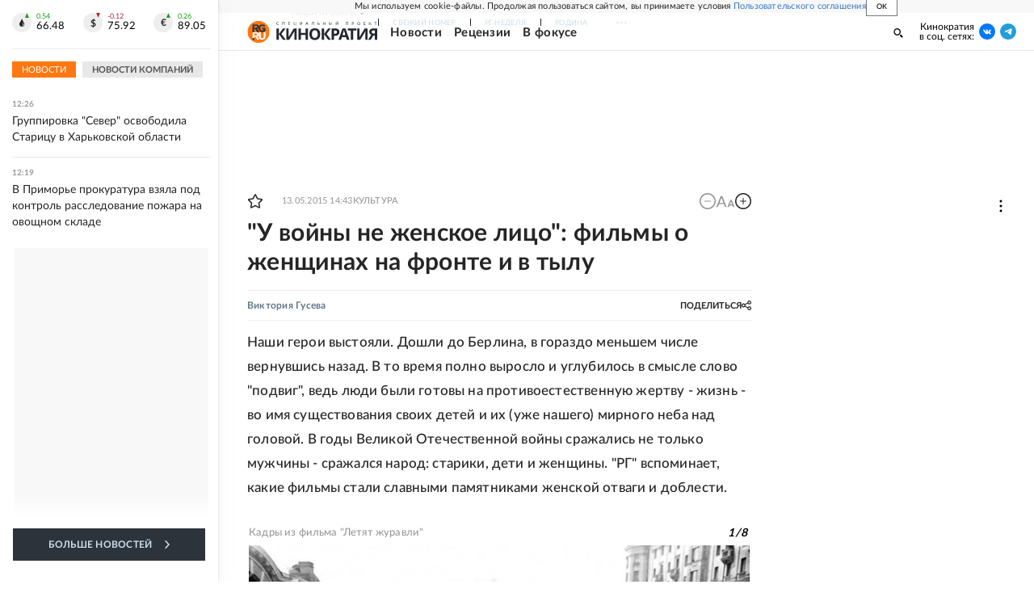

--- FILE ---
content_type: text/html
request_url: https://tns-counter.ru/nc01a**R%3Eundefined*rg_ru/ru/UTF-8/tmsec=mx3_rg_ru/554556497***
body_size: 17
content:
1EB07815697490D1G1769246929:1EB07815697490D1G1769246929

--- FILE ---
content_type: text/css; charset=UTF-8
request_url: https://cdnfiles.rg.ru/_next/static/css/ff8e04044adb325d.css
body_size: 3725
content:
.EditorialPage_section___w7FH{display:flex;background:#fff;justify-content:space-between}.EditorialPage_main___Ea_P{padding:20px 16px;flex-grow:1;background:#fff;width:100%}.EditorialPage_aside__s4X8u{display:none}.EditorialPage_title__XxCHC{font-size:18px;line-height:26px;margin:0 0 16px;text-transform:uppercase}.EditorialPage_description__4ObIm{font-size:16px;line-height:28px;font-style:italic;margin-bottom:16px}.EditorialPage_content__CGep8{font-size:16px;line-height:28px}.EditorialPage_asideItem__N8JuE{margin-bottom:20px}@media screen and (min-width:768px){.EditorialPage_section___w7FH{padding-top:21px;padding-right:16px}.EditorialPage_main___Ea_P{min-width:100%;min-height:740px;padding:0 0 56px 18px}.EditorialPage_hasAside__1x_JL .EditorialPage_main___Ea_P{min-width:496px;max-width:496px}.EditorialPage_hasAside__1x_JL .EditorialPage_aside__s4X8u{min-width:240px;max-width:240px;display:block}}@media screen and (min-width:990px){.EditorialPage_section___w7FH{padding-top:25px;padding-right:20px}.EditorialPage_main___Ea_P{padding:25px 0 70px 20px}.EditorialPage_hasAside__1x_JL .EditorialPage_main___Ea_P{min-width:670px;max-width:670px}.EditorialPage_hasAside__1x_JL .EditorialPage_aside__s4X8u{min-width:280px;max-width:280px}.EditorialPage_title__XxCHC{font-size:20px;line-height:30px}}@media screen and (min-width:1280px){.EditorialPage_section___w7FH{padding-top:36px;padding-right:25px}.EditorialPage_main___Ea_P{padding:0 0 40px 36px}.EditorialPage_hasAside__1x_JL .EditorialPage_main___Ea_P{min-width:660px;max-width:660px}.EditorialPage_hasAside__1x_JL .EditorialPage_aside__s4X8u{min-width:300px;max-width:300px;margin-left:20px}.EditorialPage_title__XxCHC{font-size:28px;margin-bottom:26px}}@media screen and (min-width:1680px){.EditorialPage_section___w7FH{padding-top:40px;padding-right:40px}.EditorialPage_main___Ea_P{padding:0 0 48px 48px}.EditorialPage_hasAside__1x_JL .EditorialPage_main___Ea_P{min-width:1040px;max-width:1040px}.EditorialPage_hasAside__1x_JL .EditorialPage_aside__s4X8u{min-width:300px;max-width:300px}.EditorialPage_asideFixed__CyZFM{position:absolute;top:268px;right:20px}}@media print{.EditorialPage_section___w7FH{padding-top:40px}}.EditorialTags_tags__7zYTH{display:flex;flex-wrap:wrap;align-items:center}.EditorialTags_tags__7zYTH a{text-decoration:none;margin:0 8px 8px 0}.EditorialTags_tag__BMT4K{font-size:10px;font-weight:700;color:#bbb;border:1px solid #f5f5f5f5;padding:6px 8px;display:flex;align-items:center;justify-content:center;transition:.3s ease}.EditorialTags_tag__BMT4K:hover{background-color:#ff5c00;border:1px solid #ff5c00;color:#fff;cursor:pointer}.EditorialPageArticleAside_aside__MNwP4{max-width:240px;height:100%}.EditorialPageArticleAside_item__T4zAq{margin-bottom:20px}.EditorialPageArticleAside_sticky__K7Hhg{position:-webkit-sticky;position:sticky;top:var(--all-headers-height)}@media screen and (min-width:990px){.EditorialPageArticleAside_aside__MNwP4{max-width:280px}}@media screen and (min-width:1280px){.EditorialPageArticleAside_aside__MNwP4{max-width:300px}}.EditorialPageArticle_advContainer__fa_KK{display:flex;justify-content:space-between;flex-direction:column}.EditorialPageArticle_aside__gbpQF{display:none}.EditorialPageArticle_buttonsUnderText__zWFYG{display:flex;flex-direction:column;margin-bottom:20px;list-style:none;padding:0}.EditorialPageArticle_sliderContainer__9Sl3k{padding:20px 0 20px 16px;background-color:#f8f8f8}.EditorialPageArticle_partner__14rcd{margin:16px 0}.EditorialPageArticle_partnerFirst__LOMtW{margin-top:30px}.EditorialPageArticle_adv__co40V{width:100vw;background-color:#f5f5f5}.EditorialPageArticle_adv__co40V .media1_mobile-adfox{margin:auto}.EditorialPageArticle_advBottom__HBMQc{margin:-30px 0 30px}@media screen and (max-width:767px){.EditorialPageArticle_media7__lae3_{height:350px}.EditorialPageArticle_media7__lae3_>[data-mod=media7_mobile]{position:-webkit-sticky;position:sticky;top:96px}.editorPanelInited .EditorialPageArticle_media7__lae3_>[data-mod=media7_mobile]{top:136px}}@media screen and (min-width:768px){.EditorialPageArticle_advContainer__fa_KK{flex-direction:row}.EditorialPageArticle_content__bn4MF{max-width:476px}.EditorialPageArticle_aside__gbpQF{max-width:240px;height:100%;display:block}.EditorialPageArticle_sliderContainer__9Sl3k{padding:20px 0 20px 20px}.EditorialPageArticle_buttonsUnderText__zWFYG{align-items:center;flex-direction:row}.EditorialPageArticle_partner__14rcd{overflow:hidden;margin:20px 0}.EditorialPageArticle_adv__co40V{width:auto;margin-top:0;background-color:transparent}}@media screen and (min-width:990px){.EditorialPageArticle_aside__gbpQF{max-width:280px}.EditorialPageArticle_content__bn4MF{max-width:635px}}@media screen and (min-width:1280px){.EditorialPageArticle_content__bn4MF{max-width:620px}.EditorialPageArticle_aside__gbpQF{max-width:300px}.EditorialPageArticle_sliderContainer__9Sl3k{padding:36px 0 36px 36px}.EditorialPageArticle_partner__14rcd{margin:30px 0}}@media screen and (min-width:1680px){.EditorialPageArticle_buttonsUnderText__zWFYG{margin-left:134px}.EditorialPageArticle_sliderContainer__9Sl3k{padding:40px 0 40px 48px}.EditorialPageArticle_content__bn4MF{max-width:980px}}@media print{.EditorialPageArticle_adv__co40V,.EditorialPageArticle_partner__14rcd{display:none}}.EditorialLayout_root__zyEHU{background:#fff;margin:0 auto;width:100%}@media screen and (min-width:1280px){.EditorialLayout_root__zyEHU{position:relative;max-width:1010px}}@media screen and (min-width:1680px){.EditorialLayout_root__zyEHU{max-width:1410px}}.EditorialHeaderToolbar_root__5bH_1{position:relative}.EditorialHeaderToolbar_inner__oxMUo{padding:12px 16px;position:relative;margin-left:-16px;margin-right:-16px}.EditorialHeaderToolbar_newsfeed__fYp2u{display:flex;align-items:center;align-content:center;margin:0;padding:0;outline:none;background:none;border:0;cursor:pointer}.EditorialHeaderToolbar_newsfeed__fYp2u:hover{color:#f71}.EditorialHeaderToolbar_newsfeedText__i11xn{font-size:12px;line-height:1}.EditorialHeaderToolbar_burgerSVG__R3jmx{height:15px;margin-right:6px;width:18px}.EditorialHeaderToolbar_burgerSVG__R3jmx svg{transform:scale(.8)}@media screen and (min-width:768px){.EditorialHeaderToolbar_root__5bH_1{display:flex;align-items:center;height:26px}.EditorialHeaderToolbar_inner__oxMUo{padding:0;margin-left:0;margin-right:0;display:flex;align-items:center}.EditorialHeaderToolbar_rootScrolled__mJuli{margin-top:0;margin-bottom:0;order:0;min-width:auto}.EditorialHeaderToolbar_rootScrolled__mJuli.EditorialHeaderToolbar_root__5bH_1:after{display:none}.EditorialHeaderToolbar_rootScrolled__mJuli .EditorialHeaderToolbar_inner__oxMUo{padding:0;margin-left:0;margin-right:0;background:none}.EditorialHeaderToolbar_rootScrolled__mJuli .EditorialHeaderToolbar_newsfeedArrow__OoW5H,.EditorialHeaderToolbar_rootScrolled__mJuli .EditorialHeaderToolbar_newsfeedBurger__AYoLS{display:none}}@media screen and (min-width:990px){.EditorialHeaderToolbar_rootScrolled__mJuli{margin-top:0;margin-bottom:0}}@media screen and (min-width:1280px){.EditorialHeaderToolbar_root__5bH_1{display:none}.EditorialHeaderToolbar_rootScrolled__mJuli{order:99}}@media print{.EditorialHeaderToolbar_root__5bH_1{display:flex;align-items:center;height:26px}.EditorialHeaderToolbar_inner__oxMUo{padding:0;margin-left:0;margin-right:0;display:flex;align-items:center}}.EditorialHeaderContact_container__cMN_6{display:flex;align-items:center;flex-direction:row}.EditorialHeaderContact_vksvg__YwcFJ{background-color:#07f}.EditorialHeaderContact_tgsvg__hQSfN{background:#229ed9}.EditorialHeaderContact_tgsvg__hQSfN path{fill:#fff}.EditorialHeaderContact_tgsvg__hQSfN svg{height:8px}.EditorialHeaderContact_oksvg__mNVfY{background-color:#fd6819}.EditorialHeaderContact_icon__AAj47{border-radius:50%;width:20px;height:20px;display:flex;align-items:center;justify-content:center;position:relative;left:1px}.EditorialHeaderContact_links__6oc_G{display:flex;align-items:center}.EditorialHeaderContact_link__FuctW{margin-left:8px}.EditorialHeaderContact_title__cmnrj{font-size:12px;text-align:right}.EditorialHeaderContact_root__6LVkw{height:100%;display:flex}@media screen and (min-width:1280px){.EditorialHeaderContact_root__6LVkw{flex-direction:column;align-items:flex-end}.EditorialHeaderContact_titleSecondText__eYyGl{display:none}.EditorialHeaderContact_link__FuctW{margin-left:6px}.EditorialHeaderContact_icon__AAj47{left:0}}@media screen and (min-width:1680px){.EditorialHeaderContact_root__6LVkw{flex-direction:row;align-items:center}.EditorialHeaderContact_titleSecondText__eYyGl{display:inline}.EditorialHeaderContact_title__cmnrj{margin-right:6px}}.EditorialHeader_root__K2Z2M{position:-webkit-sticky;position:sticky;left:0;top:calc(var(--editor-panel-height) + var(--cookie-consent-height) + var(--umbrella-height));z-index:var(--z-index-header);width:100%;height:var(--header-height);background-color:#fff;border-bottom:1px solid #f5f5f5;box-shadow:0 -20px 0 0 #fff}.EditorialHeader_brands__tFCAu .EditorialHeader_innerContainer__pdZS7{border-bottom:1px solid #e8e8e8;padding:7px 0}.EditorialHeader_brands__tFCAu .EditorialHeader_content__fLSq6{flex-wrap:wrap}.EditorialHeader_brands__tFCAu .EditorialHeader_contentFooter__5P2JB{border-top:none!important;border-bottom:1px solid #e8e8e8}.EditorialHeader_contentFooter__5P2JB{width:100%;padding-top:2px;padding-bottom:2px;display:none;border-top:1px solid #e8e8e8}.EditorialHeader_contentCarBrands__JO_vp{padding:5px 20px 10px 15px;background-color:#fff}.EditorialHeader_container__TDKdY{width:100%;display:flex;justify-content:space-between;padding:0 16px}.EditorialHeader_contentTop__apea6{width:100%;display:flex;padding:0 16px;align-items:center}.EditorialHeader_content__fLSq6{display:flex;align-items:center;height:100%}.EditorialHeader_contentItem__SQu49{display:block;line-height:1}.EditorialHeader_contentItem__SQu49.EditorialHeader_logo__y1Egy{order:-10}.EditorialHeader_contentItem__SQu49.EditorialHeader_burger__MBQsi{margin-left:auto}.EditorialHeader_contentItem__SQu49.EditorialHeader_navigation__qFr_i{width:55%}.EditorialHeader_contentItem__SQu49.EditorialHeader_search__xdDNM{display:none;margin-left:auto;margin-right:20px}.EditorialHeader_contentItem__SQu49.EditorialHeader_searchOpened__Z2K66{order:-1;visibility:hidden;margin-left:10px}.EditorialHeader_contentItem__SQu49.EditorialHeader_toolbar__Q83l8{display:none}.EditorialHeader_contentItem__SQu49.EditorialHeader_subscribe__uAQ0t{display:none;margin-left:auto}.EditorialHeader_contentItem__SQu49.EditorialHeader_newsfeedButton__ySeBy{display:flex;align-items:center;margin-left:12px;padding-left:13px;height:24px;border-left:1px solid #ccc}.EditorialHeader_contentItem__SQu49.EditorialHeader_newsfeedButtonHidden__U3Ogf{display:none}.EditorialHeader_innerContainer__pdZS7{z-index:5;width:100%;margin:0 auto}.EditorialHeader_contact__aom1H{display:none}.EditorialHeader_inner__UQpJZ{height:100%}@media screen and (min-width:768px){.EditorialHeader_contentItem__SQu49.EditorialHeader_search__xdDNM{display:block;padding-top:3px}.EditorialHeader_brands__tFCAu .EditorialHeader_innerContainer__pdZS7{padding-top:0;padding-bottom:0}.EditorialHeader_container__TDKdY{margin:0 auto}.EditorialHeader_content__fLSq6{border-bottom:1px solid #e8e8e8}.EditorialHeader_contentFooter__5P2JB{display:flex;position:relative;z-index:3;background:#fff;top:-3px;margin-top:3px}.EditorialHeader_scrolled___OU0_ .EditorialHeader_contentFooter__5P2JB{box-shadow:0 4px 4px rgba(0,0,0,.05);border-bottom:none}.EditorialHeader_scrolled___OU0_.EditorialHeader_brands__tFCAu .EditorialHeader_contentFooter__5P2JB{box-shadow:none;border-bottom:1px solid #e8e8e8}.EditorialHeader_scrolled___OU0_.EditorialHeader_brands__tFCAu .EditorialHeader_contentCarBrands__JO_vp{box-shadow:0 4px 4px rgba(0,0,0,.05)}.EditorialHeader_scrolled___OU0_.EditorialHeader_brands__tFCAu{border-bottom:none!important}.EditorialHeader_root__K2Z2M{background-color:#f8f8f8;border-bottom:0}.EditorialHeader_scrolled___OU0_{background-color:#fff}.EditorialHeader_root__K2Z2M:before{content:"";position:absolute;width:100%;height:100%;top:0;left:0;background-color:#fff}.EditorialHeader_scrolled___OU0_:before{display:none}.EditorialHeader_inner__UQpJZ{position:relative;margin:0 auto}.EditorialHeader_innerContainer__pdZS7{padding-top:1px}.EditorialHeader_content__fLSq6{flex-wrap:wrap}.EditorialHeader_scrolled___OU0_ .EditorialHeader_contentItem__SQu49.EditorialHeader_logo__y1Egy{order:-5;margin-right:26px}.EditorialHeader_contentItem__SQu49.EditorialHeader_navigation__qFr_i{margin-left:18px;padding-top:3px}.EditorialHeader_scrolled___OU0_ .EditorialHeader_contentItem__SQu49.EditorialHeader_navigation__qFr_i{order:-4;margin-left:0;flex-grow:0;min-width:auto}.EditorialHeader_contentItem__SQu49.EditorialHeader_toolbar__Q83l8{margin-top:-2px;display:block;min-width:50%}.EditorialHeader_contentItem__SQu49.EditorialHeader_newsfeedButton__ySeBy{display:none}.EditorialHeader_scrolled___OU0_ .EditorialHeader_contentItem__SQu49.EditorialHeader_toolbar__Q83l8{min-width:auto;margin-top:0;margin-right:30px;order:-4}.EditorialHeader_contentItem__SQu49.EditorialHeader_subscribe__uAQ0t{display:block;line-height:10px}.EditorialHeader_contentItem__SQu49.EditorialHeader_burger__MBQsi{display:none}.EditorialHeader_scrolled___OU0_ .EditorialHeader_contentItem__SQu49.EditorialHeader_burger__MBQsi{display:block;order:-3;margin-right:28px}.EditorialHeader_contentCarBrands__JO_vp{padding:5px 16px 10px 13px}}@media screen and (min-width:990px){.EditorialHeader_contentCarBrands__JO_vp{padding:5px 20px 10px 15px}.EditorialHeader_contentItem__SQu49.EditorialHeader_navigation__qFr_i{margin-left:30px}.EditorialHeader_container__TDKdY,.EditorialHeader_contentTop__apea6{padding:0 20px}}@media screen and (min-width:1280px){.EditorialHeader_contact__aom1H{display:block;margin-right:4px}.EditorialHeader_innerContainer__pdZS7{padding-top:0;padding-bottom:0}.EditorialHeader_contentFooter__5P2JB{display:none}.EditorialHeader_root__K2Z2M{background-color:#fff;border-bottom:1px solid #e8e8e8}.EditorialHeader_content__fLSq6{border-bottom:none}.EditorialHeader_contentTop__apea6{padding-right:0}.EditorialHeader_root__K2Z2M:before{display:none}.EditorialHeader_scrolled___OU0_{left:0;margin-left:0;width:1010px}.EditorialHeader_inner__UQpJZ{padding:0 18px;max-width:1280px}.EditorialHeader_brands__tFCAu .EditorialHeader_inner__UQpJZ{padding:0}.EditorialHeader_brands__tFCAu .EditorialHeader_contentTop__apea6{padding:4px 18px 4px 39px}.EditorialHeader_contentCarBrands__JO_vp{padding:10px 18px 10px 32px}.EditorialHeader_contentItem__SQu49.EditorialHeader_navigation__qFr_i{margin-left:16px;width:50%}.EditorialHeader_contentItem__SQu49.EditorialHeader_toolbar__Q83l8{display:none;min-width:auto}.EditorialHeader_contentItem__SQu49.EditorialHeader_subscribe__uAQ0t{position:relative;display:flex;justify-content:flex-end;margin-left:auto}.EditorialHeader_scrolled___OU0_ .EditorialHeader_contentItem__SQu49.EditorialHeader_subscribe__uAQ0t{margin-top:0;min-width:auto}}@media screen and (min-width:1680px){.EditorialHeader_brands__tFCAu .EditorialHeader_contentTop__apea6{padding:4px 42px 4px 39px}.EditorialHeader_contentCarBrands__JO_vp{padding:10px 44px}.EditorialHeader_inner__UQpJZ{max-width:1680px}.EditorialHeader_contentItem__SQu49.EditorialHeader_subscribe__uAQ0t{margin-left:47px;margin-top:0;min-width:auto}.EditorialHeader_scrolled___OU0_{left:0;margin-left:0;width:1410px}.EditorialHeader_contentTop__apea6{padding-right:20px}.EditorialHeader_scrolled___OU0_ .EditorialHeader_contentItem__SQu49.EditorialHeader_subscribe__uAQ0t{margin-left:auto}.EditorialHeader_contact__aom1H{display:block;margin-right:12px}.EditorialHeader_contentItem__SQu49.EditorialHeader_navigation__qFr_i{margin-left:24px}}@media print{.EditorialHeader_root__K2Z2M{position:relative;height:75px;background-color:#f8f8f8;border-bottom:0}.EditorialHeader_root__K2Z2M:before{content:"";position:absolute;width:100%;height:100%;top:0;left:0;background-color:#fff}.EditorialHeader_inner__UQpJZ{position:relative;margin:0 auto}.EditorialHeader_content__fLSq6{border-bottom:1px solid #e8e8e8;flex-wrap:wrap}.EditorialHeader_innerContainer__pdZS7{padding-top:1px}.EditorialHeader_container__TDKdY,.EditorialHeader_contentTop__apea6{padding:0 20px}.EditorialHeader_contentItem__SQu49.EditorialHeader_newsfeedButton__ySeBy{display:none}.EditorialHeader_contentItem__SQu49.EditorialHeader_navigation__qFr_i{padding-top:3px;margin-left:30px}.EditorialHeader_contentItem__SQu49.EditorialHeader_search__xdDNM{display:block;padding-top:3px}.EditorialHeader_contentItem__SQu49.EditorialHeader_burger__MBQsi{display:none}.EditorialHeader_contentFooter__5P2JB{display:flex;position:relative;z-index:3;background:#fff;top:-3px;margin-top:3px}.EditorialHeader_container__TDKdY{margin:0 auto}.EditorialHeader_contentItem__SQu49.EditorialHeader_toolbar__Q83l8{margin-top:-2px;display:block;min-width:50%}.EditorialHeader_contentItem__SQu49.EditorialHeader_subscribe__uAQ0t{display:none}}.EditorialHeaderLogo_container__LmxfD{display:flex;align-items:center;cursor:pointer}.EditorialHeaderLogo_logo__9_7rI{display:flex}.EditorialHeaderLogo_logo__9_7rI svg{position:relative;left:-3px}.EditorialHeaderLogo_subtitle__KF5WN,.EditorialHeaderLogo_title__V8Lxx{background:linear-gradient(90deg,#020024,#222830);-webkit-background-clip:text;-webkit-text-fill-color:transparent}.EditorialHeaderLogo_subtitle__KF5WN{font-size:5px;letter-spacing:.6em;text-transform:uppercase;margin-bottom:2px;display:flex;justify-content:center}.EditorialHeaderLogo_title__V8Lxx{font-size:18px;font-weight:700;letter-spacing:-.055em;font-family:Open Sans,sans-serif;line-height:20px;text-transform:uppercase}.EditorialHeaderLogo_logo__9_7rI svg{transform:scale(.8)}@media screen and (min-width:768px){.EditorialHeaderLogo_logo__9_7rI{margin-right:0}.EditorialHeaderLogo_logo__9_7rI svg{transform:scale(.7);left:-4px}.EditorialHeaderLogo_title__V8Lxx{line-height:16px}}@media screen and (min-width:990px){.EditorialHeaderLogo_logo__9_7rI svg{transform:scale(.8);left:-2px}.EditorialHeaderLogo_logo__9_7rI{margin-right:3px}}@media screen and (min-width:1280px){.EditorialHeaderLogo_logo__9_7rI svg{transform:scale(.8);left:-5px}.EditorialHeaderLogo_logo__9_7rI{margin-right:0}}@media screen and (min-width:1680px){.EditorialHeaderLogo_logo__9_7rI svg{left:0}.EditorialHeaderLogo_logo__9_7rI{margin-right:5px;margin-left:5px}}@media print{.EditorialHeaderLogo_logo__9_7rI{margin-right:3px}.EditorialHeaderLogo_logo__9_7rI svg{transform:scale(.8);left:-2px}.EditorialHeaderLogo_title__V8Lxx{line-height:16px}}

--- FILE ---
content_type: application/javascript; charset=UTF-8
request_url: https://cdnfiles.rg.ru/_next/static/chunks/12129.9320ac95e482d04f.js
body_size: 636
content:
"use strict";(self.webpackChunk_N_E=self.webpackChunk_N_E||[]).push([[12129],{12129:function(e,r,t){t.r(r),t.d(r,{DetectorScrollJump:function(){return c}});var n=t(67294);let c=e=>{let{yandexMetricId:r,jumpThreshold:t=.35,minScrollPosition:c=100,debug:o=!1,onScrollJump:l,startTracking:u=!0,onActivate:s}=e,a=(0,n.useRef)(0),i=(0,n.useRef)(0),m=(0,n.useRef)(0),w=(0,n.useRef)(null),[d,p]=(0,n.useState)(u),f=(0,n.useCallback)(()=>{try{o&&console.log("DetectorScrollJump: отслеживание активировано"),p(!0),a.current=window.pageYOffset||document.documentElement.scrollTop,i.current=a.current}catch(e){console.error("DetectorScrollJump: ошибка при активации отслеживания",e)}},[o]);(0,n.useEffect)(()=>{s&&s(f)},[s,f]);let g=(0,n.useCallback)(e=>{try{let t={...e,user_agent:navigator.userAgent,url:window.location.href,timestamp:Date.now()};null==l||l(t),r&&window.ym&&window.ym(r,"reachGoal","scroll_jump",t),o&&console.log("DetectorScrollJump: обнаружен скачок скролла",t)}catch(e){console.error("DetectorScrollJump: ошибка при отправке метрики",e)}},[r,o,l]),h=(0,n.useCallback)(()=>{d&&(w.current&&cancelAnimationFrame(w.current),w.current=requestAnimationFrame(()=>{try{let e=window.pageYOffset||document.documentElement.scrollTop;e>i.current&&(i.current=e);let r=a.current-e,n=m.current*t;r>n&&e<c&&g({jump:r,was_at:a.current}),a.current=e}catch(e){console.error("DetectorScrollJump: ошибка в обработчике скролла",e)}}))},[d,t,c,g]);return(0,n.useEffect)(()=>{try{a.current=window.pageYOffset||document.documentElement.scrollTop,i.current=a.current,m.current=window.innerHeight,o&&console.log("DetectorScrollJump: инициализирован",{isTracking:d,startTracking:u}),d&&window.addEventListener("scroll",h,{passive:!0});let e=()=>{m.current=window.innerHeight};return window.addEventListener("resize",e,{passive:!0}),()=>{window.removeEventListener("scroll",h),window.removeEventListener("resize",e),w.current&&cancelAnimationFrame(w.current)}}catch(e){console.error("DetectorScrollJump: ошибка при инициализации",e)}},[h,o,d,u]),null};r.default=c}}]);

--- FILE ---
content_type: application/javascript; charset=UTF-8
request_url: https://cdnfiles.rg.ru/_next/static/chunks/webpack-5faa9dd0f4a2f3ae.js
body_size: 15034
content:
!function(){"use strict";var c,a,e,d,f,b,t,s,n,i,u={},r={};function h(c){var a=r[c];if(void 0!==a)return a.exports;var e=r[c]={exports:{}},d=!0;try{u[c].call(e.exports,e,e.exports,h),d=!1}finally{d&&delete r[c]}return e.exports}h.m=u,c=[],h.O=function(a,e,d,f){if(e){f=f||0;for(var b=c.length;b>0&&c[b-1][2]>f;b--)c[b]=c[b-1];c[b]=[e,d,f];return}for(var t=1/0,b=0;b<c.length;b++){for(var e=c[b][0],d=c[b][1],f=c[b][2],s=!0,n=0;n<e.length;n++)t>=f&&Object.keys(h.O).every(function(c){return h.O[c](e[n])})?e.splice(n--,1):(s=!1,f<t&&(t=f));if(s){c.splice(b--,1);var i=d();void 0!==i&&(a=i)}}return a},h.n=function(c){var a=c&&c.__esModule?function(){return c.default}:function(){return c};return h.d(a,{a:a}),a},h.d=function(c,a){for(var e in a)h.o(a,e)&&!h.o(c,e)&&Object.defineProperty(c,e,{enumerable:!0,get:a[e]})},h.f={},h.e=function(c){return Promise.all(Object.keys(h.f).reduce(function(a,e){return h.f[e](c,a),a},[]))},h.u=function(c){return 49880===c?"static/chunks/"+c+"-143966621b603380.js":50381===c?"static/chunks/"+c+"-696404addbc6ee8d.js":32969===c?"static/chunks/"+c+"-9b72479d8f11998d.js":20183===c?"static/chunks/"+c+"-2cdb60c49396b46c.js":23973===c?"static/chunks/"+c+"-1f0779bdedf8af53.js":26566===c?"static/chunks/"+c+"-79ce60ce77da9148.js":60729===c?"static/chunks/"+c+"-a470961882e29c30.js":21631===c?"static/chunks/"+c+"-f67fb203cc11fddd.js":31193===c?"static/chunks/"+c+"-601e527ab557bb82.js":11646===c?"static/chunks/"+c+"-57f0f252540c41fa.js":4338===c?"static/chunks/4338-70df514b87778f9e.js":72878===c?"static/chunks/"+c+"-bca367c527efb4f3.js":26523===c?"static/chunks/"+c+"-fcf7b4f0f21be0c8.js":55568===c?"static/chunks/"+c+"-d51b826aa4830725.js":12387===c?"static/chunks/"+c+"-8845ec4fb0891f30.js":7244===c?"static/chunks/7244-915ec3353cc30c49.js":8588===c?"static/chunks/8588-2cf62d4a26ef53c0.js":5183===c?"static/chunks/5183-305caa1d396499b8.js":14396===c?"static/chunks/"+c+"-3618167776ce0efd.js":42177===c?"static/chunks/"+c+"-8d6f9accda55fa68.js":96213===c?"static/chunks/"+c+"-35e9846756b30bba.js":69801===c?"static/chunks/"+c+"-38b0b5e3b17f5b27.js":28923===c?"static/chunks/"+c+"-e9c4d05bf9179306.js":36228===c?"static/chunks/"+c+"-28e216ea1360e2dd.js":14331===c?"static/chunks/"+c+"-1a728b3902baf4ab.js":46389===c?"static/chunks/"+c+"-b3fc420645d4b2d5.js":53884===c?"static/chunks/"+c+"-5c2734b49945c9e3.js":87739===c?"static/chunks/"+c+"-658b8617a614fa0d.js":53158===c?"static/chunks/"+c+"-cc1375c9ce66963e.js":63494===c?"static/chunks/"+c+"-814c4ed98718feb1.js":71890===c?"static/chunks/"+c+"-5f480e62cb3ff185.js":2149===c?"static/chunks/2149-78960cbeaa903356.js":39129===c?"static/chunks/"+c+"-53a13bcd1f979b51.js":83684===c?"static/chunks/"+c+"-6f559f0c39def599.js":47430===c?"static/chunks/"+c+"-5928a2a6b024b667.js":7839===c?"static/chunks/7839-569b6279aa86b152.js":77977===c?"static/chunks/"+c+"-3cdd0560a48ebcdd.js":6237===c?"static/chunks/6237-b3b4d2615f2674f1.js":29620===c?"static/chunks/"+c+"-9f711a0060ef7a11.js":83685===c?"static/chunks/"+c+"-4cdf91b0bb54eecc.js":54353===c?"static/chunks/"+c+"-3fc9603370033fa1.js":82391===c?"static/chunks/"+c+"-f815dc73e7a607d9.js":13013===c?"static/chunks/"+c+"-eb4fd15973516cd9.js":19581===c?"static/chunks/"+c+"-2102bed44b20e2f6.js":13016===c?"static/chunks/"+c+"-d18fb3fc1ee97fa1.js":19422===c?"static/chunks/"+c+"-d1551874a2725c14.js":79752===c?"static/chunks/"+c+"-c4ae01ba7ce8888f.js":74243===c?"static/chunks/"+c+"-124819bcee2f8155.js":24357===c?"static/chunks/"+c+"-136ea3824fa08273.js":37700===c?"static/chunks/"+c+"-31ae70842cdcbc3b.js":61859===c?"static/chunks/"+c+"-43e251dca463cdd4.js":28560===c?"static/chunks/"+c+"-ad2bf0c6aa6d13fe.js":78173===c?"static/chunks/"+c+"-3c2643e3fb9077a3.js":49399===c?"static/chunks/"+c+"-8a21815b10d31c02.js":3327===c?"static/chunks/3327-a6a18bd2d20604b7.js":64921===c?"static/chunks/"+c+"-f5f234d532bd0a1b.js":29037===c?"static/chunks/"+c+"-b2f1ae2229ad0fab.js":8081===c?"static/chunks/8081-3f13d733016f1e3a.js":70556===c?"static/chunks/"+c+"-ba99e2a76d3ea031.js":9240===c?"static/chunks/9240-371e712f78a08947.js":26287===c?"static/chunks/"+c+"-8fe5df30334d2b06.js":75652===c?"static/chunks/"+c+"-76f0fe7732ffba64.js":91542===c?"static/chunks/"+c+"-df584206d2a9bbcf.js":80515===c?"static/chunks/"+c+"-56bf17b4e048286e.js":37896===c?"static/chunks/"+c+"-b462aa40fd7b2cea.js":44336===c?"static/chunks/"+c+"-fcf58133e159b4fc.js":42138===c?"static/chunks/"+c+"-ba297a05b2ac6a32.js":69767===c?"static/chunks/"+c+"-26b75d1b26cdb37a.js":60455===c?"static/chunks/"+c+"-41344f74cf72b2fc.js":95620===c?"static/chunks/"+c+"-328988c84989af6f.js":76453===c?"static/chunks/"+c+"-8b592d78140e8689.js":94383===c?"static/chunks/"+c+"-6de0fceeb7fc4177.js":23329===c?"static/chunks/"+c+"-36e78df89c31d2a6.js":5049===c?"static/chunks/5049-168c930e5d6e48ee.js":80706===c?"static/chunks/"+c+"-c91a422ff6f58187.js":96018===c?"static/chunks/"+c+"-96a92afefbac4228.js":17459===c?"static/chunks/"+c+"-f42e3e6b5511bee6.js":78717===c?"static/chunks/"+c+"-f86a6378a33f2bbb.js":84440===c?"static/chunks/"+c+"-074f3278ed66c4d9.js":81234===c?"static/chunks/"+c+"-161de00d646cd938.js":82491===c?"static/chunks/"+c+"-e196f26e6c445046.js":37420===c?"static/chunks/"+c+"-bec12e1bedfb2a30.js":31295===c?"static/chunks/"+c+"-89dd155e29630def.js":27501===c?"static/chunks/"+c+"-5cc7ecd77115af29.js":89287===c?"static/chunks/"+c+"-cbe354dccc1f9332.js":71269===c?"static/chunks/"+c+"-3655f8c922ee9656.js":59928===c?"static/chunks/"+c+"-748eaa38774e1826.js":11733===c?"static/chunks/"+c+"-ffa3f88dee02a08d.js":73217===c?"static/chunks/"+c+"-da298caf9010aee8.js":70023===c?"static/chunks/"+c+"-33374cd3ba4a4023.js":52622===c?"static/chunks/"+c+"-e31f905e4df2ecb0.js":74776===c?"static/chunks/"+c+"-7553b6b255d16c69.js":20205===c?"static/chunks/"+c+"-e209046d566b3487.js":12345===c?"static/chunks/"+c+"-8afd4ff4ae5e24ea.js":49785===c?"static/chunks/"+c+"-04bfbb6d0b5d3f9a.js":90817===c?"static/chunks/"+c+"-74ae293a44504444.js":22672===c?"static/chunks/"+c+"-76778ccfa81eadac.js":87051===c?"static/chunks/"+c+"-bb75f74d42767ded.js":15640===c?"static/chunks/"+c+"-a71adbc64186c86c.js":66332===c?"static/chunks/"+c+"-af8971192446b459.js":77946===c?"static/chunks/"+c+"-5c00037a67707870.js":33874===c?"static/chunks/"+c+"-834faf852a411d2b.js":97446===c?"static/chunks/"+c+"-cecfe5de1d87c382.js":85489===c?"static/chunks/"+c+"-3dae57c8c919a798.js":20665===c?"static/chunks/"+c+"-b0dfd11f60beb2f6.js":12537===c?"static/chunks/"+c+"-1794758033f3f08b.js":24981===c?"static/chunks/"+c+"-e11e153b1c64a5c6.js":96533===c?"static/chunks/"+c+"-309ee9e980e3d327.js":69041===c?"static/chunks/"+c+"-d7a83d4d9f4c3136.js":24813===c?"static/chunks/"+c+"-4b4cc9d75f043277.js":25770===c?"static/chunks/"+c+"-cb7d5941da92fb48.js":65457===c?"static/chunks/"+c+"-31964ca4b2e869b8.js":32755===c?"static/chunks/"+c+"-5b87df26a9f2ab56.js":49675===c?"static/chunks/"+c+"-0d17b069b0f84eb6.js":89222===c?"static/chunks/"+c+"-a239df826dda1dab.js":30155===c?"static/chunks/"+c+"-28d7c73bca434842.js":11791===c?"static/chunks/"+c+"-5b1f70f395c93343.js":91450===c?"static/chunks/"+c+"-d3c72da46eaf26b5.js":74550===c?"static/chunks/"+c+"-88f479b6b384160b.js":54119===c?"static/chunks/"+c+"-62ea8e7aa20ce41d.js":93821===c?"static/chunks/"+c+"-1a900b4b4d6332ee.js":49946===c?"static/chunks/"+c+"-2300c42a9bdd529c.js":32195===c?"static/chunks/"+c+"-2607e20f57a14caa.js":79207===c?"static/chunks/"+c+"-674d978dfaaf01ed.js":23391===c?"static/chunks/"+c+"-32d62dc4bdd2f297.js":76914===c?"static/chunks/"+c+"-33882dd7a4ee2e6a.js":30719===c?"static/chunks/"+c+"-8e168d6910ff8879.js":"static/chunks/"+c+"."+({93:"ce9fa65ac05c06ef",153:"584d02c19aee302f",173:"d635f202147383a7",200:"59b8a12942030c05",843:"9687cb2bf1737eb8",953:"86fce4e3214702dd",1072:"43e1f63924f6a73e",1112:"b9c3757db8dcd20f",1371:"d8db11135f8933a9",1416:"55c1b06d56974d55",1421:"8a559a33fb5c6e05",1656:"22f500be70b4f98d",1942:"579604eb0de791a2",2180:"6a9c13bb741f59ee",2480:"6e9a9efaf370737a",2591:"a3d95a086eeb4205",2948:"3fc6103e3c2d264c",3002:"f2b21f6ce3432e55",3156:"e67367bd0d217640",3165:"9aa10b7112f3247e",3197:"d73aed18d5b7d103",3587:"a73c4a77304d44f6",3641:"b4ceb133a23e54b6",3772:"9f2e834a62d1cfa8",3831:"c7376de8f32f1878",3856:"fa12fa2dbbf7323d",4661:"2f8478365fdb9501",5202:"5ced3bce8a9b7eec",6060:"2e9185184ee7989d",6157:"6399f2f436b16900",6183:"8ad2ef23f16a82d6",6480:"cdffd35e4389b00f",6496:"cf3d735c5df9ba48",6790:"841f48baaab966fe",7190:"c6fadb72393eee30",7541:"0e3789ce1c5e67ef",7608:"781f4440bc7822a8",7722:"37df9044442737c4",7776:"51b9ed383e7d1e01",7791:"fc5a666e3a7fa8ae",7863:"68e9f49cf95f7c50",8092:"c8dc249805a27cbe",8451:"c216f0be494e483c",8630:"77df203c5b15e529",8813:"0eaf90a25c9cc371",8890:"6bd62fa3f5a9b096",8943:"520ff79c889b7ff4",9063:"ebda556c464203bf",9322:"856661c5bf7de53d",9893:"c05147b79d1cb79e",9960:"4aeeaa1ddba5fbbd",10053:"b6c27ec6f2b94e7a",10356:"e0836703e2682b90",10986:"07b37a2ad859a439",11047:"9411386f1086b900",11190:"b9376424a22a4d86",11349:"c35982b742174752",11414:"2416ee5b34161c32",11483:"9107fc161d834edc",12129:"9320ac95e482d04f",12234:"ca96746e2a3fbac4",12271:"d2b3464c9a6747a5",12393:"b87a8260df38860c",12454:"5ad92842aaf19af8",12586:"9ef8723df33a1e12",12873:"84cda16f6165b234",13708:"2eb1a0aae8b75c96",13822:"9bf5093d6dce121e",13833:"8ee42744d7f26893",14111:"76e5c7c1b86046a6",14223:"1ed753bba11fd2c8",14260:"6a3e691b21205f56",14351:"065807192fd4d502",14381:"765098300aecd49f",14565:"4c2c22717c939598",14788:"a30bca3fe4349e51",14805:"f86df9426d830524",15049:"360c69aa44dff0c4",15087:"7109f943331eaa39",15189:"a4c7ab8051d051b8",15311:"d47a5b86bdae3055",15363:"6ddc22f91ce6c219",15866:"17b14ddba74d416e",16281:"5aaf06037eb2eb98",17115:"c7fd1917e409f81a",17415:"45905e342ca548f9",17510:"38acc6d8c14c046d",17674:"c98f74d73f0c3064",18028:"42b2d996de965e4f",18079:"20dba88172d0d51e",18251:"d8119806ead1b1fd",18414:"62c1da90202f79c3",18471:"5b9a4ba2a1dd833d",18653:"1a778e776fc9239f",18695:"1bc6bedd23762e17",19005:"7fb28415de321a47",19609:"ba325c489554ca89",19801:"212c3dda3389b401",19815:"9a99c8374f6daeca",19878:"59659ccc7669923c",20487:"f00c2baf6a873098",20643:"dff2b1507d5e1fc4",20826:"b7fad7e4d2563a88",20829:"3a09d7e6730f90b9",21416:"998d244c41499215",21613:"486a218b0823b78e",21841:"e7749cca8d2060ea",21889:"de8ddfdb43ae9327",21922:"7d1a178968652b1f",22111:"495229d8446599b8",22306:"2d0543e6d8f371f7",22445:"a2d4c43b795451c0",22761:"1d8d398354c07f43",23001:"e871c3a57695f3b8",23149:"c5b4df1dbf8c9d97",23187:"50ebd91931676110",23796:"98d7218590620a83",23844:"e580c58d2fd6dcc4",24235:"cefcdc05d7d0491a",24597:"1e850543d7b6e21c",24682:"33ebb3c3f0c94739",24969:"3353f7f78a7ccb73",25049:"f6043117208bd75e",25304:"4037bd66071287a9",25762:"18ec1355ca21d1cb",25842:"278c8dad26d44a5b",26373:"e638162b03001393",26456:"0d32ca2a5fd67427",26584:"f185c1432cbdc91a",26753:"7f1da2b451353e9d",26968:"042fe0ee5940dd72",27242:"c55cfeba5a282281",27332:"4e8c9d837d683b5b",27348:"c117306b917f5e65",27349:"d2abfaeae6d582ab",28185:"b51f94cf48c7c6ae",28279:"7c72579869861eda",28628:"c65455bb6edb0ce6",29034:"a7af6dc2e81d682d",29101:"0f0f2dd9ef0962c0",29882:"128118b83c5856e4",30112:"94350f4c8a4bc3ff",30344:"eea94c5306b8c3ba",30378:"015627fe3e987183",30635:"268826a9b277afa3",30870:"da48271879817211",30915:"b7dd0b55eae52b5f",31241:"f914a9973f2a824e",31464:"7b6c3797307de169",31547:"01c1457162e3dc00",31633:"c16a8a83200f1ce3",31798:"6abbd2e962476dc2",31848:"2e39b45275e69289",31967:"71738df27fd710f0",32112:"409853464a31ee4e",32485:"f073b79be40e6b53",32569:"f6352439e2a41139",32960:"c246649961acd729",33038:"9e9ebc699f757919",33257:"6c0d93e537016bd4",33282:"74e81922fa4ea427",33402:"56c5163e1ea904dd",33578:"402f1e1abd1e17d3",34411:"8bc3eee560116fe4",34513:"739d5d22e966ca00",34692:"36e7792517f6b695",34722:"dfea8fb05469d194",34853:"f910aad12ed5cb03",35619:"1edd2bbe84f9c977",35796:"8c02842ce99a481b",36319:"3bb70732f9364748",36412:"bd70f6d15caee36c",36479:"c7f2cabe8e75740e",36686:"d64ebc47c31de915",36840:"fbbc1f50d8067c4b",36994:"b92d6a0ec0e08405",37780:"13c65703f07f98a7",37809:"fa9292dc30dff276",38021:"80583d8cdc4265c8",38129:"4fb66e72f791f7b5",38386:"ebdbd25b5b246010",38431:"f9d42dec7f85367b",38513:"aa3320b00fcf2bcc",39055:"b3909abfeeb804a0",39134:"fcdb7e6efdb184aa",39603:"92b982e5aa49ff51",39711:"8babd23a9292d44a",39841:"4eaf6cf57acfd84a",40433:"96fa5607049c398d",40603:"8b106c3ad751833b",40626:"fbefa11b956bfa13",40667:"ac12880c19f3e318",40693:"c3328ea147073027",40851:"8c9af3d108a9b902",41183:"3ee8b67743db13db",41331:"c5b86238ff0cc1d7",41408:"2453ff5c43713ab2",41572:"4123b96fe7b1209b",42034:"171f6bf34f0915e6",42114:"29585c20fa728d48",42619:"167499c1223814c1",42695:"2ee8efb9f262bbe0",42758:"5164640d806d0cd7",42760:"b8adb041113f4f00",42826:"1c542c2af2b43492",43306:"98ee736c17c9c5cb",43344:"677355735431abe7",43613:"581eac49536a9049",43951:"2645d89c50c5b159",43972:"6b2c642f611949cf",44951:"7b76fa06aa58df37",45226:"094a43fd932c963d",45328:"96f4e4d331d77644",45623:"0034a492614dc111",46020:"74e9dd3febdba6b5",46042:"a6cc053eae0a1d1f",46049:"25ed472629c95603",46132:"0595c682e4fd25e8",46165:"76a5073b6a527866",46193:"63ac840e10234de7",46305:"bb78dfa58b5d6e6e",46354:"31767933b09f6dee",46634:"6c68662eb93fc98e",47002:"a2ba868c9ef2ac92",47202:"a22420a842349a7a",47435:"9bb56c24809afada",47673:"a7b0af3f37d5f0ec",47749:"4c7edf00b7048e23",47801:"a0af5bb078f1b858",47913:"7227934dd99865cb",47952:"29ad287a1a4ddfdc",48879:"48600900d19089ab",49352:"8966f2db5fd8ddd0",49553:"4fbfb3870f296608",49646:"23a449de84128be7",49664:"542e7728cb6052d2",49672:"f532aaef3f205609",50044:"2f7e7a1860846c25",50133:"93c0739ff8424e27",50220:"dc7680b670c59813",50235:"53b744bbfcbe7e8e",50280:"5ca70c8f3aa58dda",50285:"91e735b9430c29a2",50501:"1d97aaa4edb437ae",50967:"ea3b2afa5bb17a76",51240:"4d1a3f2314a16a31",51377:"8d3e52a44ca37353",51395:"17c7aca2370004bb",51633:"a31ff9ffc52947a4",51793:"aa6a3175278a7751",51962:"ecf0ab3eef36fdf8",52252:"03408614d9afa72a",52844:"575faa68f3f2f608",52957:"30cd6c4338f9fb6f",53393:"6dd075aa8bfe8417",53732:"0fadac8eb7a800a9",53898:"c71f412f0beda6c2",53959:"8a3e49ad4587e9d3",54153:"99c3566144ce7439",54164:"b245634c576bd1d6",54192:"a6089abf13d3dbb9",55075:"1133c4d00d7a07f1",55333:"dbe13821f5875346",55422:"692b342b38c7244b",55704:"5c85a3fc63c267d7",55830:"04ace9a32dc62a20",55917:"e60d8551ff1ad75b",56126:"c18d8d167f634ac7",56218:"38a903e12b46fdc5",56348:"5d439a8303097781",56357:"3bd1e7126da30864",56584:"2d98312da2ad80d8",56588:"bd933dbede53a12d",56946:"2e281d5ad282b5de",56971:"8928dd51fd85f1b5",57066:"838dd5bbc610d1e1",57162:"48595513903dd30b",57826:"ab19f43367250242",58067:"6916d5c98725549e",58123:"caea8fe925c1c01a",58452:"ded1eeec1a483963",58522:"4f23ce28caef9ac9",58531:"eec362f0f72a4930",58766:"488ad58eca4c06cf",59047:"e02cfaee2a7b6f7f",59190:"901461913562b479",59222:"6469fc81b0cb292b",59317:"d0bd17225dfbe76f",59369:"d0ae6a3620330c75",59538:"ad009abdb85a1a50",59610:"4cbbb92115f1c346",59727:"74281966087ae48b",59817:"e65567ef4b30f8a2",60003:"3dd378a1e40e322e",60448:"ac6c266b8a7a7c28",60512:"95380a3e54b7f6ff",60718:"a9095fd43c2bc446",61162:"a1c80b2ba3db454a",61621:"fd10f41e2b33e933",61685:"a8c90f4dc59cf5d5",61842:"d4f846e251ee8aea",62317:"3e860aafc528cb9b",62552:"4b4ce549b3a3a5a6",63037:"c66becc695ec6e39",63453:"e09940f458c2bb2d",63481:"6255d908d663391c",63667:"94c58f591824956a",63728:"f321462250943e88",64057:"ff0ff97fde59c14b",64883:"541682a50e5a74dc",65004:"018b4235bfe4f70c",65006:"1b9f693ceaad34fc",65536:"feb4f4f98ca2807a",65661:"0a6d231a5b70a60c",65706:"a6bb1fb2f22a3e83",65767:"1bf86f99182fae4f",66335:"5d5e18c27b6b58c0",66342:"8863c49de9af9176",66509:"0bef8d77beb237d2",66558:"b6fb46e33b735f8f",67281:"2f1dbaed536ca985",67358:"c481fcb25f6aef02",67433:"ca1bb6672b7329ce",67538:"566be34a0ad1b167",67574:"a9f479f35446f62b",67730:"c945711a000aaae8",67773:"a0c33931e193e599",67966:"1fc99a65a617baae",68005:"8c1c82f02094f242",68061:"78348db587431e91",68547:"0cf5962d91df1eea",68967:"68b6c8404d565f5e",69038:"59d7a616664a14f3",69418:"b5ab32d2d7dc1207",69793:"c26175d8dc041c08",69976:"0f9306b26c89cbbd",69985:"bce1bef0afd0ee29",70018:"5a253944294fdc1a",70106:"797ed3f13393d3a0",70319:"5adb974ea4f1dc93",70367:"f589638e4194da98",71046:"7b04c84555ab704a",71356:"f98d3ff5db1fd3ff",71553:"fb702d2e48571bce",71840:"f1c5ca042ecb9bdd",71866:"ed0cfc5b339bae0b",72812:"ebdf6e762abe83fc",73200:"3c225a9e3a19732e",73562:"50dd81f65c90c1a7",74068:"2388691a9032ad88",74287:"69192e716a683e15",74574:"d51ea50fb0f42929",74633:"7202af501e09d9ba",74846:"11f9d5f4572dd9d9",74887:"33df5bec463ba28d",75099:"b4df86505464d9f9",76140:"58cc210a0e9a9dc2",76169:"e7d4e2f8b8889a5c",76428:"21a90fb2a677c695",76501:"58126dbe0d0a39de",76664:"c165c30769ddcd56",77206:"fa112f693bee00dd",77423:"9ebf3dbf655961fe",77696:"43d44c882abbdb5a",78030:"4be3123461745a7a",78344:"2489d408b2c8d966",78384:"01e51a283788d1a1",78801:"60472d095a4de82c",78827:"e38953b56fb13149",79153:"f5aa2e1b20201f37",79209:"3ae2bb7dad0548cd",79426:"ecf46519b4940ff3",80361:"aae3fd63aaf58552",80557:"55aa3b9afc1cc7ce",80880:"50fc85d671cd1f36",80888:"40cb0afd5e14c1e1",80905:"2488d7323441ca25",81002:"73abb2df4a2f3d1a",81099:"8837e70edf48a2a4",81457:"b5d9aa1d2e3f39d0",81731:"85e6569ffd8818d7",81762:"ec7ccaab8f7c4158",81926:"5a41db5330000c5d",82005:"b515ad579e531571",82021:"d159b63efc9489f1",82508:"27a5ff0d621a5d5d",82645:"a0ee750a9e3bf006",82665:"378a9ac103117f9d",82900:"e81592e5e19771f8",83464:"c33d0c64d3b2c9e3",83682:"7b0602af90edb3ac",83785:"fa9ce2aa050bf11e",84159:"31954258886a29d6",84167:"c1bd37f6625cba32",84173:"3b44ef6a4b736153",84342:"7b0da32c6dbb7c23",84348:"02b6e0e30f13e40c",85249:"bfbfcbfc89e86014",85395:"6987b0d925ac6d08",85476:"3de1cb1e47e0c91f",85629:"95b41621c0e4ecb9",86035:"c32f1517e34dd4cd",86187:"ed2afcb8ae979d6e",86341:"a9896d07127e1177",86403:"c97c403e13ebb0f8",86780:"1841416b6addd56b",86782:"791220f9b8a6d91a",86951:"36fcbafc47a6e81d",87270:"991f51777c44961b",87308:"0537b3c143a46c6f",87391:"9fdb7bdc276a65ae",87880:"61c7ad0e1dca4ee5",88518:"b44942121a0a569d",88966:"d71fa96f45f504fa",89118:"2cd616405c2f7c89",89133:"a9c35336ca30e9a2",89381:"d0c1800d6cdbd8bc",89540:"4636d309c783b002",89566:"ccff650cd160e176",89636:"fd193d244e87bad5",89702:"548ae9c321247f08",89716:"0a4ba84a6b9eeee6",89999:"06b3398e2a2676a4",90109:"c458010ede41db5a",90122:"88ae86de523f4956",90221:"ba2c81f147518101",90333:"68f9e28bcae85231",90752:"028b34980d045ed2",90867:"68655446cadb8f68",91103:"dd1cc192bf30b6c1",91200:"564ef9d25cbee0f7",91867:"903a66a87fe7227e",91998:"ad62abd74c638c4f",92609:"936239d37260f7d1",92809:"82824d8f168d9655",93411:"12d677f78a398407",93469:"b32b3b3202496f86",93628:"aee11f4d2c1c59dc",94352:"728053a62aaff78f",94657:"710ce20cabfef9c1",95149:"6b0b8ebecace4df7",95486:"19c184df79428d0f",95559:"9e4d06e67d09befb",96316:"68ee5c54e06598e7",96895:"fec1e79f7fdc8eb6",97135:"260f87cdcab89bc9",97157:"ddab0550288ecb59",97837:"c9cf3a976b4a01e7",97994:"f9716bac29d418d6",98029:"cfad09f08e350519",98170:"918b46a0399f2bd3",98826:"54a6b4f89234b24b",98857:"814195bfc20d006c",98963:"87d64d020c976aea",98999:"064930bf4223f7cf",99041:"7296864634dc86c1"})[c]+".js"},h.miniCssF=function(c){return"static/css/"+({153:"0598e84bcec354af",173:"82b6b516c0069eda",200:"ccaaabc9db17efc9",1112:"9208dc0c9aeec9b4",1656:"96167b3139ad675b",2149:"efcd65b384ef6289",2180:"7129724c2a29bc6e",3165:"6b7a9bd46b5560be",3772:"8768f1366d865664",3831:"ec799e0efd9dc0a5",4338:"ceb63eadc24d2ba1",4661:"0f9e21c2cfa251d2",5183:"7180dd3d18f04fb3",5202:"7475797a4c154581",6060:"96b29a2245bb02f2",6157:"35baedbffad8bb13",6183:"91520fd85495374c",6496:"a39c353dbf113293",7244:"bdb42bbdadbfe0b0",7608:"906dbb76e4e2deec",7722:"60878dae1dd39aa3",7791:"6ca45318b41e60d5",8092:"76498478b66303fb",8890:"bfc4e7efc2053651",9063:"9fc63b7c0b313061",9893:"d9906b9cd8735458",10986:"ea32b044caf39c4a",11349:"4c105caf568e53d2",12586:"9803b77ad4e8f3b3",12873:"5663d5b36f04bd03",13833:"604ca86305521aac",14111:"18c6fcc4ea9c695f",14223:"c87bd9fa12ddea50",14260:"9483894ac377a106",14351:"a3ced0d1b2b1f697",14565:"13478b5d9fd76703",15087:"1a9fd69d2e413da3",15189:"44af4c943c87026d",15640:"0b65ba50b71c1bc4",15866:"0438582533fac38d",17115:"9fbed5270ae89950",17510:"8db652ee9cd9fbfe",18251:"ed5ef92253a666f7",18653:"e0185cc6540c42bd",19801:"84e03667fa0ef669",20183:"ff8e04044adb325d",20487:"821265e7915fea7a",20665:"6072f26ac79978ca",20826:"ac47f3738d3c287a",21416:"13bfa42f24b8bd11",21841:"4e4aa99a199dfaae",21922:"a83aef587d30f823",22445:"f633cf4d85d02c0e",22761:"ab0a602c58cd3d47",23391:"9254f8f242b2aac3",23973:"e6dfbf4db17022a8",24235:"cafcc08dd75373ce",24597:"cd47aafd3dc10cc1",24682:"7daa0cbcae4b8f34",25049:"a1e410534370daa4",26456:"c3402e8053770a17",26566:"2284cf433e92ffbb",26584:"9c87612294af8651",26753:"567468ff90e2bd88",27348:"4b43a74e99ef6c49",27349:"dc8a1eaeda11d6e4",28628:"d0dd16523056b6ca",29034:"7cb2cf2febb3f45f",29882:"d2a0dc9189f2e47f",30870:"e87e5792eb7c8a32",30915:"677f50368aa681d8",31241:"21c071c76374e4a9",31464:"8c67234c20a702fb",31848:"be592481c6a7ca8f",31967:"3992e08ec4aa16ba",32195:"28b4fecd875fde29",32485:"38c746de732367dc",32960:"3be663a71b2d6dbf",32969:"45179dbd0c40dd99",34692:"eb8299be569e8048",36319:"af0cc1d47898f47d",36686:"9104528987333bcd",36840:"c227f6ad2171760b",37700:"0d3ffea5e8d39b9b",37809:"22cc0fd77901a8f6",38431:"1e37e36d1e61e986",39841:"8e9f0ed18425d3e5",40626:"200193f7d70ad890",40851:"e15b613a172a948a",41331:"d4847a3a472d9f52",42034:"a02fc93134448d1b",42114:"bcd03fec94129f27",42619:"699fea216f38d7ce",42760:"8e664cfbb76a2592",42826:"bdda51463df7a91d",43306:"c639e9bd7403235d",43344:"c3e3dd58ead78190",43951:"aeed269083b478e2",43972:"e35a55eb702dcee9",44951:"b95e1907cf766d86",45328:"c6cc76f2f67e6515",45623:"95e83c78d4196a63",46132:"522ab801316bcd2c",46305:"10d84ac9bb6f939a",47673:"4715a0c543fc7664",47749:"69bb61a8dffb7992",47952:"de09a0e522fde99f",48879:"2a4ad91131546bfa",49646:"8b649ad73350444c",49672:"99deea1a21f45c1b",49880:"16568e53827ff27a",50133:"d5dcdd9d2067f331",50220:"f117aaafac2b8d4d",50280:"06f752ef30f4285f",50501:"939a4a4145843361",50967:"40ab47657ca49958",51395:"9ddd94f8fb43bfa5",52252:"6feae87be5f27c8e",52844:"462527fa11dba6cd",53393:"1ec137082b379022",53732:"19bb987e09be5f7a",54164:"d4f401bdc3c42843",54192:"9021521563838e95",55075:"d9a0bdeb0811ec95",55422:"59e5a78fe0c1647d",55704:"66a009e1ea531c02",55830:"6efa3ffb7c9a7cbf",56584:"ab043ece8bc835d7",56588:"5d512d1bb17aaf4d",56946:"b2cb41ccdf97278e",57162:"4086996920d6aef3",58452:"29131cb90940b10f",58522:"49677b5f903a0d82",58531:"82deb84540eb12c3",59047:"bef77697c941c53c",59190:"a3760cb9c39ad854",59538:"6ba5e63c37a3c79b",60448:"0c2a4df41a29f814",60512:"55ddf3a1b2d6d101",61685:"76af2be09fad444b",62317:"46bf6bc45492ca3a",63037:"d985eff048445e20",63453:"553103950e9b7a17",63481:"245ded03f8fb7932",63667:"f0f325bebc00404b",63728:"0bbe91c67d06cfc4",65006:"2a30c34166cc4f05",65457:"4d166d056eee6645",65767:"ef932e7ef2f68a23",67574:"e37e26b4b5b82e65",67730:"2d47876972494c55",70367:"f06fbfcf4e310b34",71866:"31ff751b861b0ed7",73200:"d80eadd5f7dfa6ab",73217:"cfcc5e36afdd7c8d",74287:"a994a50f5b21be9f",74574:"b163453ee6d12400",74846:"707e5b3c89fe8c7d",74887:"fa51d47df97343cd",75099:"7eed50862bc1b02e",76664:"c9337daf351b1a14",77696:"4eada66f73ee02d9",78384:"c6b0c3dc7cf3bff4",78801:"8901f126501408ff",80888:"02d5a627a5686823",80905:"f9f9c45f21af867a",81099:"f5fef565113407f1",81731:"553b7b267ac87568",81926:"c6e6cde468e93bf8",82491:"4998fea956944412",83685:"627e38be1111b276",84159:"333f811b03c2a34d",85395:"f2ec68de7439812e",86341:"e00bc61663ac072f",86403:"f570e2da9059da7b",86782:"a5456ef172294cf9",86951:"d290d75b1982b596",87270:"d1dc98880c9be2c0",87308:"9ab2fb0e0dc0d6d8",87391:"93a2b8709fde3eaf",87880:"6fb95ce0ec587463",89118:"3317ff45cf675127",89222:"657c68ff37bd1557",89636:"31b5416b5efa330c",90122:"31901084327d29bd",90817:"e55d68e3fde9097c",91542:"4dd1c26c39a4d5b4",92609:"a10fe178cce74b9f",93469:"11711b01e673608f",94657:"086c4b6a745e0bc7",95149:"b4d3b22640c92463",95486:"f395e6649f3b02c9",95559:"47d792584f5f34d4",96316:"80cee2a67b82b955",97157:"6121112c904d70d1",97446:"c30fecea22874e89",97837:"a92097c9b3118124",97994:"b25e0be050bead71",98170:"ee71507b4df2f86e",98857:"257eea821fffe0bd",98963:"2955f6ace7edb085"})[c]+".css"},h.g=function(){if("object"==typeof globalThis)return globalThis;try{return this||Function("return this")()}catch(c){if("object"==typeof window)return window}}(),h.o=function(c,a){return Object.prototype.hasOwnProperty.call(c,a)},a={},e="_N_E:",h.l=function(c,d,f,b){if(a[c]){a[c].push(d);return}if(void 0!==f)for(var t,s,n=document.getElementsByTagName("script"),i=0;i<n.length;i++){var u=n[i];if(u.getAttribute("src")==c||u.getAttribute("data-webpack")==e+f){t=u;break}}t||(s=!0,(t=document.createElement("script")).charset="utf-8",t.timeout=120,h.nc&&t.setAttribute("nonce",h.nc),t.setAttribute("data-webpack",e+f),t.src=h.tu(c)),a[c]=[d];var r=function(e,d){t.onerror=t.onload=null,clearTimeout(k);var f=a[c];if(delete a[c],t.parentNode&&t.parentNode.removeChild(t),f&&f.forEach(function(c){return c(d)}),e)return e(d)},k=setTimeout(r.bind(null,void 0,{type:"timeout",target:t}),12e4);t.onerror=r.bind(null,t.onerror),t.onload=r.bind(null,t.onload),s&&document.head.appendChild(t)},h.r=function(c){"undefined"!=typeof Symbol&&Symbol.toStringTag&&Object.defineProperty(c,Symbol.toStringTag,{value:"Module"}),Object.defineProperty(c,"__esModule",{value:!0})},h.tt=function(){return void 0===d&&(d={createScriptURL:function(c){return c}},"undefined"!=typeof trustedTypes&&trustedTypes.createPolicy&&(d=trustedTypes.createPolicy("nextjs#bundler",d))),d},h.tu=function(c){return h.tt().createScriptURL(c)},h.p="/_next/",f=function(c,a,e,d){var f=document.createElement("link");return f.rel="stylesheet",f.type="text/css",f.onerror=f.onload=function(b){if(f.onerror=f.onload=null,"load"===b.type)e();else{var t=b&&("load"===b.type?"missing":b.type),s=b&&b.target&&b.target.href||a,n=Error("Loading CSS chunk "+c+" failed.\n("+s+")");n.code="CSS_CHUNK_LOAD_FAILED",n.type=t,n.request=s,f.parentNode.removeChild(f),d(n)}},f.href=a,document.head.appendChild(f),f},b=function(c,a){for(var e=document.getElementsByTagName("link"),d=0;d<e.length;d++){var f=e[d],b=f.getAttribute("data-href")||f.getAttribute("href");if("stylesheet"===f.rel&&(b===c||b===a))return f}for(var t=document.getElementsByTagName("style"),d=0;d<t.length;d++){var f=t[d],b=f.getAttribute("data-href");if(b===c||b===a)return f}},t={62272:0},h.f.miniCss=function(c,a){t[c]?a.push(t[c]):0!==t[c]&&({153:1,173:1,200:1,1112:1,1656:1,2149:1,2180:1,3165:1,3772:1,3831:1,4338:1,4661:1,5183:1,5202:1,6060:1,6157:1,6183:1,6496:1,7244:1,7608:1,7722:1,7791:1,8092:1,8890:1,9063:1,9893:1,10986:1,11349:1,12586:1,12873:1,13833:1,14111:1,14223:1,14260:1,14351:1,14565:1,15087:1,15189:1,15640:1,15866:1,17115:1,17510:1,18251:1,18653:1,19801:1,20183:1,20487:1,20665:1,20826:1,21416:1,21841:1,21922:1,22445:1,22761:1,23391:1,23973:1,24235:1,24597:1,24682:1,25049:1,26456:1,26566:1,26584:1,26753:1,27348:1,27349:1,28628:1,29034:1,29882:1,30870:1,30915:1,31241:1,31464:1,31848:1,31967:1,32195:1,32485:1,32960:1,32969:1,34692:1,36319:1,36686:1,36840:1,37700:1,37809:1,38431:1,39841:1,40626:1,40851:1,41331:1,42034:1,42114:1,42619:1,42760:1,42826:1,43306:1,43344:1,43951:1,43972:1,44951:1,45328:1,45623:1,46132:1,46305:1,47673:1,47749:1,47952:1,48879:1,49646:1,49672:1,49880:1,50133:1,50220:1,50280:1,50501:1,50967:1,51395:1,52252:1,52844:1,53393:1,53732:1,54164:1,54192:1,55075:1,55422:1,55704:1,55830:1,56584:1,56588:1,56946:1,57162:1,58452:1,58522:1,58531:1,59047:1,59190:1,59538:1,60448:1,60512:1,61685:1,62317:1,63037:1,63453:1,63481:1,63667:1,63728:1,65006:1,65457:1,65767:1,67574:1,67730:1,70367:1,71866:1,73200:1,73217:1,74287:1,74574:1,74846:1,74887:1,75099:1,76664:1,77696:1,78384:1,78801:1,80888:1,80905:1,81099:1,81731:1,81926:1,82491:1,83685:1,84159:1,85395:1,86341:1,86403:1,86782:1,86951:1,87270:1,87308:1,87391:1,87880:1,89118:1,89222:1,89636:1,90122:1,90817:1,91542:1,92609:1,93469:1,94657:1,95149:1,95486:1,95559:1,96316:1,97157:1,97446:1,97837:1,97994:1,98170:1,98857:1,98963:1})[c]&&a.push(t[c]=new Promise(function(a,e){var d=h.miniCssF(c),t=h.p+d;if(b(d,t))return a();f(c,t,a,e)}).then(function(){t[c]=0},function(a){throw delete t[c],a}))},s={62272:0,32969:0,4338:0,7244:0,20183:0,2149:0,83685:0,37700:0,23973:0,91542:0,5183:0,49880:0,82491:0,90817:0,15640:0,97446:0,20665:0,50164:0,53393:0,26566:0,65457:0,89222:0,32195:0,23391:0,73217:0},h.f.j=function(c,a){var e=h.o(s,c)?s[c]:void 0;if(0!==e){if(e)a.push(e[2]);else if(/^(1(4(111|223|260|351|565)|5(087|189|3|640|866)|7(115|3|510)|(098|258|65)6|(287|383|865)3|112|1349|8251|9801)|2(0(0|183|487|665|826)|1(416|49|80|841|922)|4(235|597|682)|6(456|566|584|753)|734[89]|2445|2761|3391|3973|5049|8628|9034|9882)|3(1(241|464|65|848|967)|2(96[09]|195|485)|6(319|686|840)|7(700|72|809)|(83|843|984)1|0870|0915|4692)|4(2(034|114|619|760|826)|3(3(06|44|8)|951|972)|6(132|305|61)|7(673|749|952)|9(646|672|880)|(085|133|495)1|0626|5328|5623|8879)|5(0(133|164|220|280|501|967)|2(02|252|844)|41(64|92)|5(075|422|704|830)|6(58[48]|946)|8(452|522|531)|9(047|190|538)|1395|183|3393|3732|7162)|6(0(448|512|60)|1(57|685|83)|3(037|453|481|667|728)|5(006|457|767)|2272|2317|496|7574|7730)|7(32(00|17)|4([28]87|574|846)|7(22|696|91)|(24|666|838)4|0367|1866|5099|608|8801)|8(0(888|905|92)|1(099|731|926)|6(341|403|782|951)|7(270|308|391|880)|9(118|222|636)|2491|3685|4159|5395|890)|9(0(122|63|817)|5(149|486|559)|7(157|446|837|994)|8(170|857|93|963)|1542|2609|3469|4657|6316))$/.test(c))s[c]=0;else{var d=new Promise(function(a,d){e=s[c]=[a,d]});a.push(e[2]=d);var f=h.p+h.u(c),b=Error();h.l(f,function(a){if(h.o(s,c)&&(0!==(e=s[c])&&(s[c]=void 0),e)){var d=a&&("load"===a.type?"missing":a.type),f=a&&a.target&&a.target.src;b.message="Loading chunk "+c+" failed.\n("+d+": "+f+")",b.name="ChunkLoadError",b.type=d,b.request=f,e[1](b)}},"chunk-"+c,c)}}},h.O.j=function(c){return 0===s[c]},n=function(c,a){var e,d,f=a[0],b=a[1],t=a[2],n=0;if(f.some(function(c){return 0!==s[c]})){for(e in b)h.o(b,e)&&(h.m[e]=b[e]);if(t)var i=t(h)}for(c&&c(a);n<f.length;n++)d=f[n],h.o(s,d)&&s[d]&&s[d][0](),s[d]=0;return h.O(i)},(i=self.webpackChunk_N_E=self.webpackChunk_N_E||[]).forEach(n.bind(null,0)),i.push=n.bind(null,i.push.bind(i))}();